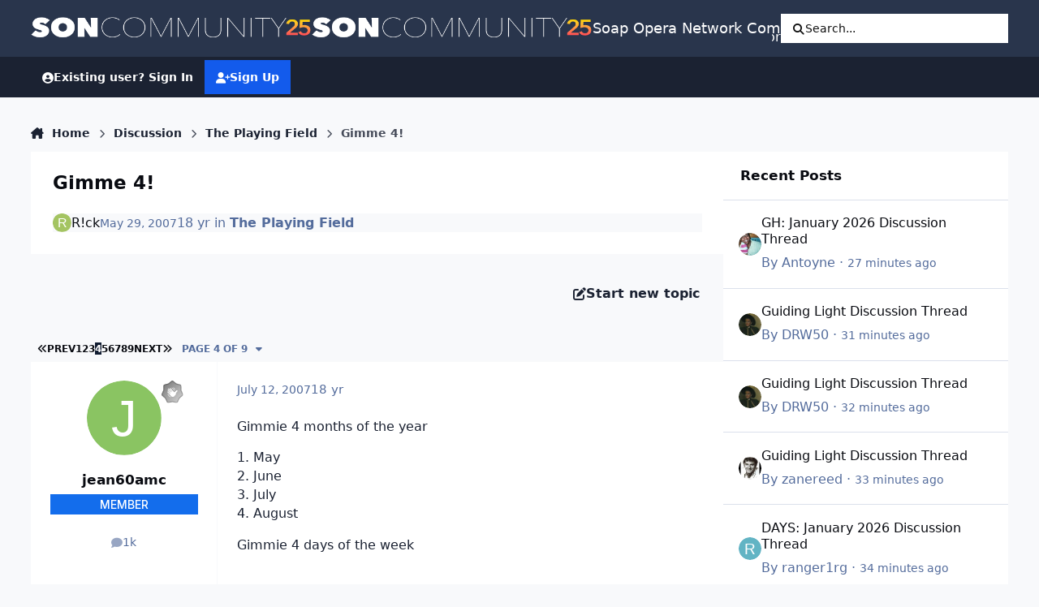

--- FILE ---
content_type: text/html
request_url: https://api.intentiq.com/profiles_engine/ProfilesEngineServlet?at=39&mi=10&dpi=936734067&pt=17&dpn=1&iiqidtype=2&iiqpcid=1b9eae3e-7cf8-42be-8247-51a6bc11930a&iiqpciddate=1769116549183&pcid=ffcdad67-5455-45c8-8240-854b1886bb66&idtype=3&gdpr=0&japs=false&jaesc=0&jafc=0&jaensc=0&jsver=0.33&testGroup=A&source=pbjs&ABTestingConfigurationSource=group&abtg=A&vrref=https%3A%2F%2Fboards.soapoperanetwork.com
body_size: 54
content:
{"abPercentage":97,"adt":1,"ct":2,"isOptedOut":false,"data":{"eids":[]},"dbsaved":"false","ls":true,"cttl":86400000,"abTestUuid":"g_a0e64a39-d714-48d4-95b0-69f5e61798be","tc":9,"sid":-1631290154}

--- FILE ---
content_type: text/plain; charset=UTF-8
request_url: https://at.teads.tv/fpc?analytics_tag_id=PUB_17002&tfpvi=&gdpr_consent=&gdpr_status=22&gdpr_reason=220&ccpa_consent=&sv=prebid-v1
body_size: 56
content:
ZWQ5ODBiNTUtZmM2NS00MzFiLTkyY2QtZjcyYTY2MzZhY2Q5Iy05LTE=

--- FILE ---
content_type: text/plain
request_url: https://rtb.openx.net/openrtbb/prebidjs
body_size: -232
content:
{"id":"fbdce7a6-506c-4cc8-918f-e38b2cd16b8d","nbr":0}

--- FILE ---
content_type: text/plain
request_url: https://rtb.openx.net/openrtbb/prebidjs
body_size: -87
content:
{"id":"1942381d-8ddf-4512-a286-d3f7bda8c197","nbr":0}

--- FILE ---
content_type: text/plain
request_url: https://rtb.openx.net/openrtbb/prebidjs
body_size: -232
content:
{"id":"ed6c5a34-f06a-4fbe-8791-921907dfc35f","nbr":0}

--- FILE ---
content_type: text/plain
request_url: https://rtb.openx.net/openrtbb/prebidjs
body_size: -232
content:
{"id":"42eca895-c294-4b6d-8e7b-2efde2fd30ef","nbr":0}